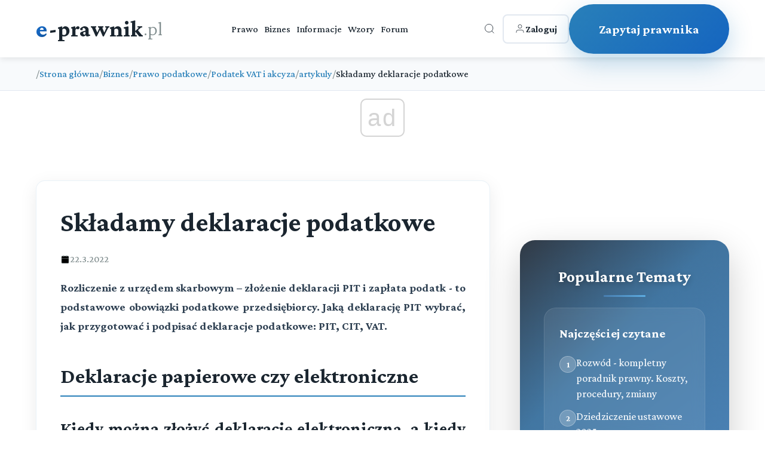

--- FILE ---
content_type: text/html; charset=utf-8
request_url: https://e-prawnik.pl/temat/deklaracje-podatkowe.html
body_size: 19542
content:
<!DOCTYPE html>
<html lang="pl">
<head>
    <meta charset="UTF-8">
    <meta name="viewport" content="width=device-width, initial-scale=1.0">
    <title>Składamy deklaracje podatkowe</title>
    <meta name="description" content="Rozliczenie z urzędem skarbowym &ndash; złożenie deklaracji PIT i zapłata podatk - to podstawowe obowiązki podatkowe przedsiębiorcy. Jaką deklarację PIT wybrać, jak przygotować i podpisać deklaracje podatkowe: PIT, CIT, VAT.">
    <meta name="keywords" content="deklaracja podatkowa, korekta deklaracji, składanie deklaracji, podatek, PCC, PIT, CIT, VAT">
    <meta name="author" content="e-prawnik">
  
    <link rel="icon" href="/favicon.ico">
    <!-- Preload critical resources -->
    <link rel="preload" href="https://fonts.googleapis.com/css2?family=Crimson+Pro:wght@300;500;700&display=swap" as="style" onload="this.onload=null;this.rel='stylesheet'">
    <noscript><link rel="stylesheet" href="https://fonts.googleapis.com/css2?family=Crimson+Pro:wght@300;500;700&display=swap"></noscript>
             <script async src="//get.optad360.io/sf/1eea64a8-966e-11e8-b956-06048607e8f8/plugin.min.js"></script>         
        
<script  src="https://cmp.optad360.io/items/6660a835-0eaa-45ff-a62c-063a91ef8a3a.min.js"></script>
             
    <!-- DNS prefetch for external resources -->
    <link rel="dns-prefetch" href="//fonts.googleapis.com">
    <link rel="dns-prefetch" href="//static.e-prawnik.pl">

    
      <link rel="canonical" href="https://e-prawnik.pl/artykuly/deklaracje-podatkowe.html" >
      <meta property="og:title" content="Składamy deklaracje podatkowe" />
                            <meta property="og:description" content="Rozliczenie z urzędem skarbowym &ndash; złożenie deklaracji PIT i zapłata podatk - to podstawowe obowiązki podatkowe przedsiębiorcy. Jaką deklarację PIT wybrać, jak przygotować i podpisać deklaracje podatkowe: PIT, CIT, VAT." />
                            <meta property="og:image" content="https://static.e-prawnik.pl/foto/o/20171013_074346.jpg" />
                            <meta property="og:url" content="https://e-prawnik.pl/artykuly/deklaracje-podatkowe.html" />
                            <meta property="og:type" content="article" />
                            <meta property="og:site_name" content="e-prawnik.pl - Porady prawne online" />
                           <meta name="twitter:card" content="summary" />
                           <meta name="twitter:site" content="@e_prawnik" />
                           <meta name="twitter:image" content="https://static.e-prawnik.pl/foto/o/20171013_074346.jpg" />
                               
                            <meta name="twitter:title" content="Składamy deklaracje podatkowe" />
                            <meta name="twitter:descripton" content="Rozliczenie z urzędem skarbowym &ndash; złożenie deklaracji PIT i zapłata podatk - to podstawowe obowiązki podatkowe przedsiębiorcy. Jaką deklarację PIT wybrać, jak przygotować i podpisać deklaracje podatkowe: PIT, CIT, VAT." />      
                                
                            <meta name="twitter:url" content="https://e-prawnik.pl/artykuly/deklaracje-podatkowe.html" />

                            <meta name="twitter:domain" content="e-prawnik.pl" />
                            <meta property="og:locale" content="pl_PL" />
                            <meta property="article:publisher" content="https://www.facebook.com/eprawnik/" />
                            <meta property="article:published_time" content="2022-03-22 00:00:00" />
                            <meta property="article:modified_time" content="2022-03-22 23:49:13" />
                            <meta property="article:tag" content="" />
                            <meta property="fb:pages" content="296639143810" />
                            <meta property="logo" content="https://static.e-prawnik.pl/public/img/Menu/Logo.jpg" /> 
    
         <script type="application/ld+json">
        {
          "@context": "https://schema.org",
          "@type": "Article",
          "headline": "Składamy deklaracje podatkowe",

          
          
          "image": {
            "@type": "ImageObject",
            "url": "https://static.e-prawnik.pl/foto/o/20171013_074346.jpg"

          },
          
          "datePublished": "2022-03-22 00:00:00",
          "dateModified": "2022-03-22 23:49:13",
          "description": "Rozliczenie z urzędem skarbowym &ndash; złożenie deklaracji PIT i zapłata podatk - to podstawowe obowiązki podatkowe przedsiębiorcy. Jaką deklarację PIT wybrać, jak przygotować i podpisać deklaracje podatkowe: PIT, CIT, VAT.",
          "mainEntityOfPage": "https://e-prawnik.pl/artykuly/deklaracje-podatkowe.html",
         
          "publisher" : {
              "@type": "Organization",
              "name": "e-prawnik.pl",
              "logo": {
				"url": "https://e-prawnik.pl/public/img/Menu/Logo.jpg",
				"width": "293px",
				"height": "60px",
				"@type": "ImageObject"
			  }
          }

        }
    </script>
  
    	   
    <!-- Critical CSS inlined -->
    <style>
  body { 
    font-family: 'Crimson Pro', serif; 
    opacity: 0; 
    transition: opacity 0.3s ease; 
}
body.loaded { opacity: 1; }


.breadcrumbs { min-height: 50px; }
.latest-content { min-height: 600px; }
.article-title { 
    font-size: 2rem; 
    line-height: 1.3; 
    margin-bottom: 1rem; 
}
    </style>
      <!-- Non-critical CSS - loaded asynchronously -->
      
      
   <link rel="stylesheet" href="/public/2025/main/style.css?v=99">
    <noscript><link rel="stylesheet" href="/public/2025/main/style.css?v=99"></noscript>
      <script>
          
 
document.addEventListener('DOMContentLoaded', function() {
    
      
        // Animacja dla kart przy scrollu
        const observer = new IntersectionObserver((entries) => {
            entries.forEach(entry => {
                if (entry.isIntersecting) {
                    entry.target.style.opacity = '1';
                    entry.target.style.transform = 'translateY(0)';
                }
            });
        }, { threshold: 0.1 });

        // Animacje dla kart
        document.querySelectorAll('.service-card').forEach((card, index) => {
            card.style.opacity = '0';
            card.style.transform = 'translateY(30px)';
            card.style.transition = `all 0.6s ease ${index * 0.1}s`;
            observer.observe(card);
        });

        // Animacja dla CTA
//        const ctaButton = document.querySelector('.cta-button');
//        ctaButton.style.opacity = '0';
//        ctaButton.style.transform = 'translateY(30px)';
//        ctaButton.style.transition = 'all 0.8s ease 0.5s';
//        observer.observe(ctaButton);

        // Hover effect dla "Inne sprawy" karty - usunięte kliknięcie bo teraz to link
        const otherServicesCard = document.querySelector('.service-card.other-services');
        
        // Dodaj dodatkowe efekty wizualne dla kart przy hover
        document.querySelectorAll('.service-card').forEach(card => {
            card.addEventListener('mouseenter', function() {
                // Dodaj lekkie podświetlenie bordera
                if (!this.classList.contains('other-services')) {
                    this.style.borderColor = 'rgba(41, 128, 185, 0.4)';
                }
            });
            
            card.addEventListener('mouseleave', function() {
                // Przywróć oryginalny border
                if (!this.classList.contains('other-services')) {
                    this.style.borderColor = 'rgba(41, 128, 185, 0.1)';
                }
            });
        });
});  

    </script>   
    <!-- style start -->

   <!-- Google tag (gtag.js) -->
<script async src="https://www.googletagmanager.com/gtag/js?id=UA-220004-1"></script>
<script>
  window.dataLayer = window.dataLayer || [];
  function gtag(){dataLayer.push(arguments);}
  gtag('js', new Date());

  gtag('config', 'UA-220004-1');
  gtag('config', 'G-G7EKCHDYPM');
</script>




  
</head>
<body>
    
         <!-- Header -->
    <header class="header">
        <div class="container">
            <div class="header-content">
                <a href="/" class="logo">
                    <span class="e-part">e</span><span class="main-part">-prawnik</span><span class="domain">.pl</span>
                </a>
                
                <nav class="nav">
                    <a href="https://e-prawnik.pl/domowy/">Prawo</a>
                    <a href="https://e-prawnik.pl/biznes/">Biznes</a>
                    <a href="https://e-prawnik.pl/informacje/">Informacje</a>
                    <a href="https://e-prawnik.pl/wzory/">Wzory</a>
                    <a href="https://e-prawnik.pl/forum/">Forum</a>
                    <!-- Mobile menu items -->
                    <div class="mobile-menu-items">
                                                
                        
                        <a href="https://e-prawnik.pl/logowanie/" class="mobile-login-btn">
<!--                            <svg viewBox="0 0 24 24" stroke="currentColor" fill="none">
                                <path d="M20 21v-2a4 4 0 0 0-4-4H8a4 4 0 0 0-4 4v2"/>
                                <circle cx="12" cy="7" r="4"/>
                            </svg>-->
                           Zaloguj                        </a>
                        <a href="https://e-prawnik.pl/porady-prawne-online/zadaj-pytanie.html" class="mobile-cta-btn">Zadaj Pytanie</a>
                    </div>
                </nav>
                
                <div class="header-right">
                    <div class="search-container">
                        <button class="icon-btn search-btn" id="searchToggle" aria-label="Otwórz wyszukiwarkę">
                            <svg viewBox="0 0 24 24" stroke="currentColor" fill="none">
                                <circle cx="11" cy="11" r="8"/>
                                <path d="m21 21-4.35-4.35"/>
                            </svg>
                        </button>
                        
                        <div class="search-overlay" id="searchOverlay">
                            <button class="search-close" id="searchClose" aria-label="Zamknij wyszukiwarkę">×</button>
                            <form class="search-form" action="https://e-prawnik.pl/szukaj/" method="post">
                                <input type="text" name="q" class="search-input" placeholder="Wpisz czego szukasz..." autocomplete="off">
                                <button type="submit" class="search-submit">Szukaj</button>
                            </form>
                                            </div>
                    </div>
            
                    <a href="https://e-prawnik.pl/logowanie/" class="login-btn">
                        <svg viewBox="0 0 24 24" stroke="currentColor" fill="none">
                            <path d="M20 21v-2a4 4 0 0 0-4-4H8a4 4 0 0 0-4 4v2"/>
                            <circle cx="12" cy="7" r="4"/>
                        </svg>
                        <span>Zaloguj</span>
                    </a>
                    
                    <a href="https://e-prawnik.pl/porady-prawne-online/zadaj-pytanie.html" class="cta-button cta2-button" title="Zapytaj prawnika">Zapytaj prawnika</a>
                </div>
                
                <button class="mobile-menu-btn" aria-label="Menu">☰</button>
            </div>
        </div>
    </header>    
        <nav class="breadcrumbs">
        <div class="article-container">
            <ol class="breadcrumb-list">

    <li class="breadcrumb-item">
                    <span class="breadcrumb-separator">/</span>
                    <a href="https://e-prawnik.pl"  title="Strona główna">Strona główna</a>
                </li><li class="breadcrumb-item">
                    <span class="breadcrumb-separator">/</span>
                    <a href="https://e-prawnik.pl/biznes/"  title="Biznes">Biznes</a>
                </li><li class="breadcrumb-item">
                    <span class="breadcrumb-separator">/</span>
                    <a href="https://e-prawnik.pl/biznes/prawo-podatkowe/"  title="Prawo podatkowe">Prawo podatkowe</a>
                </li><li class="breadcrumb-item">
                    <span class="breadcrumb-separator">/</span>
                    <a href="https://e-prawnik.pl/biznes/prawo-podatkowe/podatek-vat-i-akcyza/"  title="Podatek VAT i akcyza">Podatek VAT i akcyza</a>
                </li><li class="breadcrumb-item">
                    <span class="breadcrumb-separator">/</span>
                    <a href="https://e-prawnik.pl/biznes/prawo-podatkowe/podatek-vat-i-akcyza/artykuly/"  title="artykuly">artykuly</a>
                </li>                <li class="breadcrumb-item">
                    <span class="breadcrumb-separator">/</span>
                    <span class="breadcrumb-current">Składamy deklaracje podatkowe</span>
                </li>            
                

            </ol>
        </div>
    </nav>
<script type="application/ld+json">{
  "@context": "http://schema.org",
  "@type": "BreadcrumbList",
  "itemListElement": [    {
      "@type": "ListItem",
      "position": 1,
      "item": {
        "@id": "https://e-prawnik.pl",
        "name": "Strona główna"
      }
    },    {
      "@type": "ListItem",
      "position": 2,
      "item": {
        "@id": "https://e-prawnik.pl/biznes/",
        "name": "Biznes"
      }
    },    {
      "@type": "ListItem",
      "position": 3,
      "item": {
        "@id": "https://e-prawnik.pl/biznes/prawo-podatkowe/",
        "name": "Prawo podatkowe"
      }
    },    {
      "@type": "ListItem",
      "position": 4,
      "item": {
        "@id": "https://e-prawnik.pl/biznes/prawo-podatkowe/podatek-vat-i-akcyza/",
        "name": "Podatek VAT i akcyza"
      }
    },    {
      "@type": "ListItem",
      "position": 5,
      "item": {
        "@id": "https://e-prawnik.pl/biznes/prawo-podatkowe/podatek-vat-i-akcyza/artykuly/",
        "name": "artykuly"
      }
    },    {
      "@type": "ListItem",
      "position": 6,
      "item": {
        "@id": "https://e-prawnik.pl/artykuly/deklaracje-podatkowe.html",
        "name": "Składamy deklaracje podatkowe"
      }
    }]}</script>
  

   <section class="latest-content">
        <div class="container">

            
          
            <div class="content-with-sidebar">
                
                <div class="main-content">
		                
                <header class="article-header">
                    <h1 class="article-title">Składamy deklaracje podatkowe</h1>
                      <div class="article-meta">
                        <div class="meta-item">
                            <svg viewBox="0 0 24 24">
                                <rect x="3" y="4" width="18" height="18" rx="2" ry="2"/>
                                <line x1="16" y1="2" x2="16" y2="6"/>
                                <line x1="8" y1="2" x2="8" y2="6"/>
                                <line x1="3" y1="10" x2="21" y2="10"/>
                            </svg>
                            <span>22.3.2022</span>
                        </div>

                    </div>
                </header>
                <div class="article-content">
                       
                    
                    <p style="text-align: justify;"><strong>Rozliczenie z urzędem skarbowym &ndash; złożenie deklaracji PIT i zapłata podatk - to podstawowe obowiązki podatkowe przedsiębiorcy. Jaką deklarację PIT wybrać, jak przygotować i podpisać deklaracje podatkowe: PIT, CIT, VAT.</strong></p>
<div style="text-align: justify;">
<h2 id="1">Deklaracje papierowe czy elektroniczne</h2>
<h3>Kiedy można złożyć deklarację elektroniczną, a kiedy papierową?</h3>
<p>Deklaracja podatkowa to <strong>deklaracja składana na potrzeby rozliczeń podatkowych</strong>, ale r&oacute;wnież zeznania, wykazy, zestawienia, sprawozdania oraz informacje, kt&oacute;re na podstawie przepis&oacute;w prawa podatkowego muszą składać podatnicy, płatnicy i inkasenci. To między innymi deklaracje <strong>PIT, CIT czy JPK_VAT</strong>.</p>
<p>Elektroniczne wersje wszystkich formularzy podatkowych są dostępne na platformie <a href="https://www.podatki.gov.pl/e-deklaracje" target="_blank">e-deklaracje</a>.</p>
<p>Deklaracje można składać <strong>elektronicznie lub w formie papierowej</strong>, chyba że przepisy wprost wskazują określony spos&oacute;b jako właściwy do złożenia konkretnego typu deklaracji. To oznacza że:</p>
<ul>
<li>jeśli nie ma regulacji szczeg&oacute;lnej, deklaracja podatkowa może zostać złożona za pośrednictwem środk&oacute;w komunikacji elektronicznej lub w formie papierowej,</li>
<li>
<p>jeśli obowiązuje regulacja szczeg&oacute;lna, to może się okazać, że konkretną deklarację można złożyć wyłącznie w wersji papierowej albo wyłącznie w wersji elektronicznej. Na przykład wyłącznie elektronicznie złożysz:</p>
<ul>
<li><a href="https://www.podatki.gov.pl/pit/e-deklaracje-pit/dla-platnikow/#PIT-4R" target="_blank">PIT-4R</a> &ndash; deklarację roczną o pobranych zaliczkach na podatek dochodowy,</li>
<li><a href="https://www.podatki.gov.pl/pit/e-deklaracje-pit/dla-platnikow/#PIT-8AR" target="_blank">PIT-8AR</a> &ndash; deklarację roczną o zryczałtowanym podatku dochodowym,</li>
<li><a href="https://www.podatki.gov.pl/pit/e-deklaracje-pit/dla-platnikow/#PIT-8C" target="_blank">PIT-8C</a> &ndash; informację o wypłaconym stypendium, o przychodach z innych źr&oacute;deł oraz o niekt&oacute;rych dochodach z kapitał&oacute;w pieniężnych,</li>
<li><a href="https://www.podatki.gov.pl/pit/e-deklaracje-pit/dla-platnikow/#PIT-11" target="_blank">PIT-11</a> &ndash; informację o dochodach oraz o pobranych zaliczkach na podatek dochodowy.</li>
</ul>
</li>
</ul>
<span style="color: #2a2a2a;"><span style="font-size: 12px;"><br /></span></span>
<h3>Jak podpisać e-deklarację?</h3>
<p>Deklarację elektroniczną można podpisać:</p>
<ul>
<li>podpisem kwalifikowanym;</li>
<li>podpisem elektronicznym użytkownika na <a href="https://www.podatki.gov.pl/" target="_blank">Portalu Podatkowym</a>;</li>
<li>podpisem elektronicznym weryfikowanym przy pomocy certyfikatu celnego;</li>
<li>
<p>podpisem zaufanym albo podpisem osobistym, jeżeli deklaracje są przesyłane przez:</p>
<ul>
<li>Portal Podatkowy;</li>
<li>CEIDG;</li>
<li><a href="https://puesc.gov.pl/" target="_blank">Platformę Usług Elektronicznych Skarbowo-Celnych</a>';</li>
</ul>
</li>
<li>inny podpis elektroniczny zapewniający autentyczność deklaracji i podań.</li>
</ul>
<p>Każdy rodzaj deklaracji można podpisać wyłącznie wskazanymi dla tej deklaracji podpisami - potrzebny <strong>konkretny rodzaj podpisu</strong>.</p>
<p>Spośr&oacute;d wskazanych podpis&oacute;w elektronicznych podpisem, kt&oacute;ry zapewnia najdalej idące uprawnienia, jest <strong>podpis</strong> <strong>kwalifikowany</strong>. Tym podpisem możesz podpisać każdą deklarację podatkową.</p>
<p>Rodzaj podpisu, kt&oacute;rym można podpisać konkretną deklarację, wskazuje <a href="https://isap.sejm.gov.pl/isap.nsf/DocDetails.xsp?id=WDU20170001802" target="_blank">rozporządzenie Ministra Rozwoju i Finans&oacute;w z dnia 19 września 2017 r. w sprawie sposobu przesyłania deklaracji i podań oraz rodzaj&oacute;w podpisu elektronicznego, kt&oacute;rymi powinny być opatrzone</a>.</p>
<p>Sprawdź, jaki rodzaj podpisu jest właściwy dla wybranych deklaracji:</p>
<table>
<thead> 
<tr>
<th>
<p>Rodzaj podpisu</p>
</th> <th>
<p>Jakie deklaracje można podpisać?</p>
</th>
</tr>
</thead> 
<tbody>
<tr>
<td>
<p><strong>Kwalifikowany podpis elektroniczny</strong></p>
</td>
<td>
<p>Wszystkie deklaracje podatkowe</p>
</td>
</tr>
<tr>
<td>
<p><strong>Podpis elektroniczny użytkownika na Portalu Podatkowym</strong></p>
</td>
<td>
<ul>
<li>wniosek o zastosowanie opodatkowania w formie karty podatkowej (PIT-16/PIT16S)</li>
<li>deklaracja o wysokości składki na ubezpieczenie zdrowotne, zapłaconej i odliczonej od karty podatkowej w poszczeg&oacute;lnych miesiącach roku podatkowego (PIT-16A)</li>
<li>informacja o zmianach we wniosku o zastosowanie karty podatkowej lub likwidacji prowadzonej działalności (PIT-16Z/PIT-16ZS)</li>
<li>deklaracja o wysokości pobranego i wpłaconego podatku przez płatnika (PCC-2)</li>
<li>deklaracja w sprawie podatku od czynności cywilnoprawnych (PCC-3; PCC-3/A)</li>
<li>deklaracja o wysokości pobranego i wpłaconego przez płatnika podatku (SD-2)</li>
<li>zgłoszenie o nabyciu własności rzeczy lub praw majątkowych (SD-Z2)</li>
<li>zeznanie podatkowe o nabyciu rzeczy lub praw majątkowych (SD-3; SD-3/A)</li>
</ul>
</td>
</tr>
<tr>
<td>
<p><strong>Podpis elektroniczny weryfikowany przy pomocy certyfikatu celnego</strong></p>
</td>
<td>
<ul>
<li>deklaracja dla podatku akcyzowego (AKC-4/AKC-4zo) wraz z załącznikami</li>
<li>deklaracja dla podatku akcyzowego od nabycia wewnątrzwsp&oacute;lnotowego energii elektrycznej (AKC-EN)</li>
<li>deklaracja dla podatku akcyzowego od wyrob&oacute;w węglowych (AKC-WW)</li>
<li>deklaracja w sprawie przedpłaty akcyzy (AKC-PA) - deklaracja dla podatku akcyzowego od suszu tytoniowego (AKC-ST/AKC-STn)</li>
<li>deklaracja w sprawie podatku akcyzowego od nabycia wewnątrzwsp&oacute;lnotowego wyrob&oacute;w gazowych (z wyłączeniem gazu do napędu silnik&oacute;w spalinowych) (AKC-WG)</li>
<li>deklaracja uproszczona w sprawie podatku akcyzowego od nabycia wewnątrzwsp&oacute;lnotowego wyrob&oacute;w akcyzowych objętych stawką podatku akcyzowego inną niż stawka zerowa (AKC-UA)</li>
<li>deklaracja uproszczona w sprawie podatku akcyzowego od samochod&oacute;w osobowych (AKC-US)</li>
<li>deklaracja o wysokości podatku akcyzowego pobranego i wpłaconego przez płatnika (AKC-P)</li>
<li>deklaracja kwartalna w sprawie podatku akcyzowego od wyrob&oacute;w akcyzowych objętych zwolnieniem od podatku akcyzowego i zerową stawką podatku akcyzowego (AKC-KZ) &ndash;</li>
<li>kwartalna deklaracja uproszczona w sprawie podatku akcyzowego od nabycia wewnątrzwsp&oacute;lnotowego wyrob&oacute;w akcyzowych objętych zerową stawką podatku akcyzowego (AKC-UAKZ)</li>
<li>zgłoszenie o planowanym nabyciu wewnątrzwsp&oacute;lnotowym wyrob&oacute;w akcyzowych znajdujących się poza procedurą zawieszenia poboru akcyzy na potrzeby wykonywanej na terytorium kraju działalności gospodarczej</li>
<li>zgłoszenie o planowanym nabyciu wewnątrzwsp&oacute;lnotowym wyrob&oacute;w akcyzowych innych niż określone w załączniku nr 2 do ustawy z dnia 6 grudnia 2008 r. o podatku akcyzowym, objętych stawką akcyzy inną niż stawka zerowa, przemieszczanych na terytorium kraju w ramach nabycia wewnątrzwsp&oacute;lnotowego w celu wprowadzenia ich do składu podatkowego</li>
<li>zgłoszenie rejestracyjne uproszczone w zakresie podatku akcyzowego/zgłoszenie o zaprzestaniu wykonywania czynności, o kt&oacute;rych mowa w art.16b ust.1 ustawy z dnia 6 grudnia 2008 r. o podatku akcyzowym (AKC-RU/AKC-ZU)</li>
<li>deklaracja o należnych kwotach podatku od towar&oacute;w i usług w przypadku wewnątrzwsp&oacute;lnotowego nabycia towar&oacute;w (VAT-14)</li>
<li>informacja w sprawie opłaty paliwowej (OPAL)</li>
<li>informacja w sprawie opłaty emisyjnej (OEMIS)</li>
</ul>
</td>
</tr>
<tr>
<td>
<p><strong>Podpis zaufany albo podpis osobisty</strong></p>
</td>
<td>
<ul>
<li>zeznanie o wysokości osiągniętego dochodu (poniesionej straty) w roku podatkowym (PIT-37)</li>
<li>składane przez portal podatkowy przez podatnika</li>
<li>zeznanie o wysokości osiągniętego dochodu (poniesionej straty) w roku podatkowym (PIT-38)</li>
<li>składane przez portal podatkowy przez podatnika - oświadczenie o przekazaniu 1% podatku organizacji pożytku publicznego (PIT-OP)</li>
<li>składane przez portal podatkowy przez podatnika</li>
<li>zeznanie o wysokości uzyskanego przychodu, wysokości dokonanych odliczeń i należnego ryczałtu od przychod&oacute;w ewidencjonowanych za rok (PIT-28)</li>
<li>składane przez portal podatkowy przez podatnika</li>
<li>zeznanie o wysokości osiągniętego dochodu (poniesionej straty) w roku podatkowym (PIT-36)</li>
<li>składane przez portal podatkowy przez podatnika</li>
<li>wniosek o zastosowanie opodatkowania w formie karty podatkowej (PIT-16) (PIT-16/PIT-16S) składany w CEIDG</li>
<li>zgłoszenie rejestracyjne w zakresie podatku od towar&oacute;w i usług (VAT-R) składany w CEIDG</li>
<li>informacja o zmianach we wniosku o zastosowanie karty podatkowej lub likwidacji prowadzonej działalności (PIT-16Z/PIT-16ZS)</li>
</ul>
</td>
</tr>
<tr>
<td>
<p><strong>Podpis elektroniczny oparty na danych autoryzacyjnych</strong></p>
</td>
<td>
<ul>
<li>zeznania o wysokości osiągniętego dochodu (poniesionej straty) w roku podatkowym (PIT-36, PIT-36S, PIT-36L, PIT-36LS, PIT-37, PIT-38, PIT-39)</li>
<li>deklaracje dla podatku od towar&oacute;w i usług (VAT 7, VAT-7K, VAT-8, VAT-9M, VAT-10, VAT-11) - deklaracja w sprawie podatku od czynności cywilnoprawnych (PCC-3)</li>
</ul>
</td>
</tr>
</tbody>
</table>
<p>&nbsp;</p>
<h2 id="2">Jak składać deklaracje elektroniczne</h2>
<p>Deklaracje w formie elektronicznej możesz składać za pośrednictwem:</p>
<ul>
<li>systemu <a href="https://www.podatki.gov.pl/e-deklaracje" target="_blank">e-deklaracje</a>, przy użyciu interaktywnego formularza;</li>
<li><a href="https://www.podatki.gov.pl/" target="_blank">Portalu Podatkowego</a>, przy użyciu dostępnych formularzy online, jeżeli masz konto na tym portalu;</li>
<li>PUESC &ndash; <a href="http://www.puesc.gov.pl/" target="_blank">Platformy Usług Elektronicznych Skarbowo-Celnych</a>.</li>
</ul>
<p>Kiedy rejestrujesz działalność w CEIDG - Centralnej Ewidencji i Informacji o Działalności Gospodarczej, możesz też złożyć zgłoszenie rejestracyjne w zakresie podatku od towar&oacute;w i usług (VAT-R).</p>
<p>Podatnik, kt&oacute;ry składa deklarację elektronicznie, otrzymuje <strong>potwierdzenie wygenerowane automatycznie</strong> przez:</p>
<ul>
<li>organ podatkowy, do kt&oacute;rego złożono deklarację;</li>
<li>Portal Podatkowy, za pośrednictwem kt&oacute;rego złożono deklarację;</li>
<li>elektroniczną skrzynkę podawczą, za kt&oacute;rej pośrednictwem złożono deklarację.</li>
</ul>
<h2 id="3">Gdzie składać deklaracje</h2>
<h3>Podatek dochodowy od os&oacute;b fizycznych - PIT</h3>
<p>Podatek dochodowy od os&oacute;b fizycznych &ndash; <strong>PIT</strong> płacony według skali podatkowej, liniowo lub ryczałtem od przychod&oacute;w ewidencjonowanych rozliczasz w urzędzie skarbowym właściwym <strong>według twojego (podatnika) miejsca zamieszkania.</strong></p>
<p>Przy karcie podatkowej organ podatkowy właściwy do rozliczeń określisz <strong>według położenia zorganizowanego zakładu</strong> wskazanego we wniosku PIT-16 lub w CEIDG.</p>
<ul>
<li>Jeżeli, pomimo obowiązku, nie wskażesz położenia zakładu, lub gdy wykonujesz działalność bez takiego zakładu, kartę podatkową powinieneś rozliczyć w urzędzie skarbowym właściwym dla twojego <strong>miejsca zamieszkania</strong> lub <strong>siedziby twojej sp&oacute;łki</strong>.</li>
<li>Jeżeli nie można ustalić siedziby sp&oacute;łki, rozliczasz się urzędzie skarbowym właściwym dla twojego miejsca zamieszkania jako wsp&oacute;lnika.</li>
</ul>
<p><strong>Ważne!</strong> Od 2022 roku z karty podatkowej mogą korzystać tylko ci podatnicy, kt&oacute;rzy kontynuują opodatkowanie w tej formie &ndash; byli już opodatkowani w ten spos&oacute;b w 2021 roku. Przedsiębiorcy rozpoczynający działalność gospodarczą lub planujący zmienić formę opodatkowania <strong>nie mogą skorzystać z karty podatkowej</strong>.</p>
<h3>Podatek dochodowy od os&oacute;b prawnych - CIT</h3>
<p>Dla rozliczania podatku dochodowego od os&oacute;b prawnych (CIT) właściwy miejscowo jest organ podatkowy <strong>według adresu siedziby wynikającej z odpowiedniego rejestru lub ze statutu lub umowy</strong> (jeżeli adres siedziby nie został ujawniony w odpowiednim rejestrze).</p>
<h3>Podatek od towar&oacute;w i usług - VAT</h3>
<p>Podatek od towar&oacute;w i usług (VAT) rozliczasz w urzędzie skarbowym właściwym dla<strong>:</strong></p>
<ul>
<li>adresu miejsca zamieszkania (podatnicy &ndash; osoby fizyczne) albo</li>
<li>adresu siedziby firmy (podatnicy &ndash; osoby prawne i jednostki organizacyjne niemające osobowości prawnej).</li>
</ul>
<h3>Podatek od czynności cywilnoprawnych - PCC</h3>
<table>
<thead> 
<tr>
<th>
<p>Czynność cywilnoprawna</p>
</th> <th>
<p>Jaki organ podatkowy jest właściwy</p>
</th>
</tr>
</thead> 
<tbody>
<tr>
<td>
<p>Przeniesienie: &bull; własności nieruchomości &bull; własnościowego sp&oacute;łdzielczego prawa do lokalu mieszkalnego &bull; sp&oacute;łdzielczego prawa do lokalu użytkowego &bull; wynikających z przepis&oacute;w prawa sp&oacute;łdzielczego: &bull; prawa do domu jednorodzinnego i prawa do lokalu w małym domu mieszkalnym lub &bull; prawa użytkowania wieczystego</p>
</td>
<td>
<p>naczelnik urzędu skarbowego ze względu na miejsce położenia nieruchomości.</p>
</td>
</tr>
<tr>
<td>
<p>Gdy obowiązek zapłaty PCC ciąży solidarnie, czyli każdy z podatnik&oacute;w odpowiada za zapłatę całej kwoty podatku</p>
</td>
<td>
<p>naczelnik urzędu skarbowego ze względu na miejsce zamieszkania lub adres siedziby jednego z tych podmiot&oacute;w.</p>
</td>
</tr>
<tr>
<td>
<p>Zawarcie lub zmiana umowy sp&oacute;łki</p>
</td>
<td>
<p>naczelnik urzędu skarbowego ze względu na siedzibę sp&oacute;łki.</p>
</td>
</tr>
<tr>
<td>
<p>Umowy, kt&oacute;rych przedmiotem są rzeczy znajdujące się za granicą lub prawa majątkowe wykonywane za granicą</p>
</td>
<td>
<p>naczelnik urzędu skarbowego ze względu na miejsce zamieszkania (siedziby) nabywcy.</p>
</td>
</tr>
<tr>
<td>
<p>Jeżeli nie można ustalić właściwości miejscowej organu podatkowego w żaden powyższy spos&oacute;b</p>
</td>
<td>
<p>Naczelnik Trzeciego Urzędu Skarbowego Warszawa-Śr&oacute;dmieście.</p>
</td>
</tr>
<tr>
<td>
<p>W pozostałych przypadkach</p>
</td>
<td>
<p>naczelnik urzędu skarbowego ze względu na miejsce zamieszkania lub adres siedziby podatnika</p>
</td>
</tr>
</tbody>
</table>
<p>Jeśli podpisujesz umowę dotyczącą przeniesienia nieruchomości w formie aktu notarialnego, to notariusz jako płatnik podatku pobiera PCC i sam przekazuje go do urzędu skarbowego. Nie musisz już składać deklaracji PCC-3 i wpłacać podatku.</p>
<h3>Akcyza</h3>
<p>Organami podatkowymi właściwymi w zakresie akcyzy są:</p>
<ul>
<li>naczelnik urzędu skarbowego;</li>
<li>naczelnik urzędu celno-skarbowego w zakresie akcyzy z tytułu importu i eksportu (z wyłączeniem poboru) oraz w zakresie wydania decyzji w przypadku stwierdzenia nieprawidłowości w wyniku kontroli celno-skarbowej;</li>
<li>dyrektor izby administracji skarbowej.</li>
</ul>
<p>Og&oacute;lna zasada stanowi, że właściwość miejscową organ&oacute;w ustala się <strong>ze względu na miejsce wykonania czynności lub wystąpienia stanu faktycznego</strong>, podlegających opodatkowaniu akcyzą.</p>
<p>Od tej zasady ustawa przewiduje jednak wyjątki:</p>
<ul>
<li>jeżeli czynności podlegające opodatkowaniu są wykonywane na terenie właściwości miejscowej dw&oacute;ch lub więcej organ&oacute;w podatkowych, właściwość miejscową określa się dla:
<ul>
<li>os&oacute;b prawnych i jednostek organizacyjnych niemających osobowości prawnej &ndash; ze względu na adres ich siedziby;</li>
<li>os&oacute;b fizycznych &ndash; ze względu na adres ich zamieszkania;</li>
</ul>
</li>
<li>jeżeli czynności podlegające opodatkowaniu są wykonywane na terenie właściwości miejscowej dw&oacute;ch lub więcej organ&oacute;w podatkowych, podatnik &ndash; co do zasady &ndash; może wybrać jeden z tych organ&oacute;w i wskazać go w oświadczeniu. Jednak jeśli podatnik nie wykonuje czynności w obszarze właściwości wskazanego organu podatkowego przez 12 miesięcy, właściwość urzędu ustala się ponownie.</li>
</ul>
<p>W sytuacjach:</p>
<ul>
<li>ustalania norm dopuszczalnych ubytk&oacute;w wyrob&oacute;w akcyzowych lub dopuszczalnych norm zużycia wyrob&oacute;w akcyzowych;</li>
<li>przemieszczania wyrob&oacute;w akcyzowych z zastosowaniem procedury zawieszenia poboru akcyzy;</li>
<li>powiadamiania naczelnika urzędu skarbowego przez podmiot prowadzący skład podatkowy o zamiarze wyprowadzenia wyrob&oacute;w akcyzowych ze składu podatkowego;</li>
<li>właściwość miejscową ustala się ze względu na miejsce wykonywania czynności podlegających opodatkowaniu akcyzą lub występowania stan&oacute;w faktycznych podlegających opodatkowaniu akcyzą, z kt&oacute;rymi są związane te czynności.</li>
</ul>
<p>Jeżeli nie można ustalić właściwości w taki spos&oacute;b, to właściwym organem podatkowym jest Naczelnik Trzeciego Urzędu Skarbowego Warszawa-Śr&oacute;dmieście w Warszawie i Dyrektor Izby Administracji Skarbowej w Warszawie.</p>
<p>Organem właściwym na całym terytorium Polski do dokonywania czynności związanych z poborem, dokonywaniem rozliczeń z tytułu wpłat, nadpłat, zaległości oraz zwrot&oacute;w podatku akcyzowego, opłaty paliwowej oraz opłaty emisyjnej jest Naczelnik Urzędu Skarbowego w Nowym Targu.</p>
<p>Podatki i opłaty lokalne &ndash; podatek od nieruchomości, podatek od środk&oacute;w transportu, opłata targowa</p>
<h3>Podatek od nieruchomości</h3>
<p>Organem podatkowym w sprawach podatku od nieruchomości jest w&oacute;jt (burmistrz, prezydent miasta) właściwy ze względu na miejsce położenia przedmiotu opodatkowania (nieruchomości).</p>
<h3>Podatek od środk&oacute;w transportu</h3>
<p>Organem właściwym w sprawach podatku od środk&oacute;w transportowych jest organ podatkowy (w&oacute;jt, burmistrz, prezydenta miasta), na kt&oacute;rego terenie znajduje się miejsce zamieszkania lub siedziba podatnika.</p>
<p>Natomiast w przypadku przedsiębiorstwa wielozakładowego lub podmiotu, w kt&oacute;rego skład wchodzą wydzielone jednostki organizacyjne &ndash; organ podatkowy, na kt&oacute;rego terenie znajduje się zakład lub jednostka posiadająca środki transportowe podlegające opodatkowaniu.</p>
<p>W przypadku wsp&oacute;łwłasności środka transportowego organem właściwym jest organ podatkowy odpowiedni dla osoby lub jednostki organizacyjnej, kt&oacute;ra została wpisana jako pierwsza w dowodzie rejestracyjnym pojazdu.</p>
<h3>Opłata targowa</h3>
<p>Organem właściwym w sprawach opłaty targowej jest organ podatkowy (w&oacute;jt, burmistrz, prezydenta miasta), na kt&oacute;rego terenie znajduje się targowisko.</p>
<h2 id="4">Tw&oacute;j e-PIT</h2>
<p><a href="https://www.podatki.gov.pl/pit/twoj-e-pit/" target="_blank">Tw&oacute;j e-PIT</a> to roczne zeznanie podatkowe os&oacute;b fizycznych przygotowane automatycznie na podstawie danych zgromadzonych i udostępnionych przez<a href="https://www.gov.pl/web/kas" target="_blank"> Krajową Administrację Skarbową</a>.</p>
<p>Z usługi <strong>Tw&oacute;j e-PIT</strong> mogą korzystać:</p>
<ul>
<li>podatnicy, kt&oacute;rzy rozliczają się na formularzu <strong>PIT-37 lub PIT-38</strong> (z um&oacute;w o pracę, um&oacute;w-zleceń, um&oacute;w o dzieło lub z przychod&oacute;w kapitałowych),</li>
<li>osoby fizyczne rozliczające się na formularzach <strong>PIT-28</strong> lub <strong>PIT-36.</strong></li>
</ul>
<p>Podatnik, kt&oacute;ry skorzysta z tej usługi, nie musi wypełniać wniosk&oacute;w ani składać deklaracji, aby rozliczyć sw&oacute;j podatek.</p>
<p>W ramach usługi <strong>Tw&oacute;j e-PIT</strong> zeznania za poprzedni rok podatkowy są <a href="https://epit1.podatki.gov.pl/FPSTS/selectRealm.aspx?wa=wsignin1.0&amp;wtrealm=urn:microsoft:cgg2010:fpsts&amp;wctx=wtrealm=urn:etaxportal:gov:pl&amp;wa=wsignin1.0&amp;wreply=https://epit.podatki.gov.pl/account/wsfed-signin&amp;wctx=[base64]" target="_blank">udostępniane podatnikom po zalogowaniu</a>, <strong>od 15 lutego</strong> kolejnego roku.</p>
<p>Jeżeli korzystasz z Tw&oacute;j e-PIT, możesz:</p>
<ul>
<li><strong>nie zrobić nic</strong> &ndash; w&oacute;wczas 30 kwietnia twoje zeznanie PIT-37 lub PIT&#8209;38 zostanie uznane za złożone,</li>
<li>zaakceptować zeznanie <strong>bez zmian</strong> i pobrać Urzędowe Poświadczenie Odbioru (UPO),</li>
<li><strong>zmienić zeznanie,</strong></li>
<li>w przypadku PIT-37, jeśli nie rozliczasz się indywidualnie, zmienić spos&oacute;b rozliczenia na: wsp&oacute;lnie z małżonkiem lub jako osoba samotnie wychowująca dzieci,</li>
<li>w PIT-37 możesz dodać inne dane, na przykład odliczenia darowizny, wydatki na cele rehabilitacyjne, wpłaty na indywidualne konto zabezpieczenia emerytalnego (IKZE),</li>
<li>zmienić lub wskazać organizację pożytku publicznego (OPP), kt&oacute;rej chcesz przekazać 1% podatku,</li>
<li><strong>odrzucić zeznanie</strong> i rozliczyć się samodzielnie w formie innej niż usługa Tw&oacute;j e-PIT (w takim przypadku zeznanie proponowane przez urząd nie będzie brane pod uwagę).</li>
</ul>
<p><strong>Pamiętaj!</strong> Jeśli zdecydujesz się na złożenie deklaracji w innej formie niż Tw&oacute;j e-PIT, nie musisz odrzucać zeznania udostępnionego w ramach usługi Tw&oacute;j e-PIT. Dla urzędu skarbowego obowiązujące jest to zeznanie, kt&oacute;re podatnik złoży samodzielnie.</p>
<h2 id="5">Kiedy deklarację podatkową może złożyć pełnomocnik</h2>
<p>Możesz udzielić pełnomocnictwa osobie posiadającej <strong>pełną zdolność do czynności prawnych</strong> (osoba pełnoletnia i nieubezwłasnowolniona), kt&oacute;ra w twoim imieniu będzie mogła podpisywać i składać deklaracje podatkowe.</p>
<p>Żeby ustanowić pełnomocnika do składania deklaracji:</p>
<ul>
<li>w formie papierowej &ndash; zł&oacute;ż <a href="https://pliki.biznes.gov.pl/20210810/pliki/Jak_skladac_deklaracje_podatkowe_i_placic_podatki/zalacznik_1_pelnomocncitwo_do_skladania_deklaracji_w_wersji_papierowej.pdf" target="_blank">formularz UPL-1P</a>;</li>
<li>za pośrednictwem środk&oacute;w komunikacji elektronicznej &ndash; <a href="https://www.biznes.gov.pl/pl/firma/podatki-i-ksiegowosc/chce-rozliczac-pit/proc_1425-upl-1" target="_blank">zł&oacute;ż formularz UPL-1</a>.</li>
</ul>
<p>W przypadku gdy deklarację ma podpisać więcej niż jedna osoba, pełnomocnictwo do jej podpisania jest skuteczne pod warunkiem, że udzieliły go wszystkie właściwe osoby.</p>
<p>W dowolnym momencie po ustanowieniu pełnomocnika możesz zmienić zakres pełnomocnictwa bądź go odwołać. Żeby zmienić zakres pełnomocnictwa lub odwołać pełnomocnika:</p>
<ul>
<li>powołanego do składania deklaracji w formie papierowej &ndash; zł&oacute;ż formularz OPL-1P;</li>
<li>powołanego do składania deklaracji składanych za pośrednictwem środk&oacute;w komunikacji elektronicznej &ndash; zł&oacute;ż formularz OPL-1.</li>
</ul>
<h2 id="6">Kiedy składać deklaracje podatkowe</h2>
<p>Termin składania deklaracji podatkowych jest uregulowany <strong>odrębnie dla każdego rodzaju deklaracji.</strong></p>
<p>Najważniejsze terminy składania deklaracji dotyczących <strong>podatku od os&oacute;b fizycznych PIT</strong></p>
<table>
<thead> 
<tr>
<th>
<p>Rodzaj deklaracji</p>
</th> <th>
<p>Termin złożenia deklaracji</p>
</th>
</tr>
</thead> 
<tbody>
<tr>
<td>
<p><a href="https://www.podatki.gov.pl/pit/formularze-do-druku-pit/#PIT-16A" target="_blank">PIT-16A</a> &ndash; deklaracja o wysokości składki na ubezpieczenie zdrowotne, zapłaconej i odliczonej od karty podatkowej w poszczeg&oacute;lnych miesiącach roku podatkowego</p>
</td>
<td>
<p>do 31 stycznia roku następnego</p>
</td>
</tr>
<tr>
<td>
<p><a href="https://www.podatki.gov.pl/pit/formularze-do-druku-pit/#PIT-28" target="_blank">PIT-28 </a>&ndash; zeznanie o wysokości uzyskanego przychodu, wysokości dokonanych odliczeń i należnego ryczałtu od przychod&oacute;w ewidencjonowanych</p>
</td>
<td>
<p>od 15 lutego do końca lutego roku następującego po roku podatkowym</p>
</td>
</tr>
<tr>
<td>
<p><a href="https://www.podatki.gov.pl/pit/formularze-do-druku-pit/#PIT-36" target="_blank">PIT-36</a> &ndash; zeznanie o wysokości osiągniętego dochodu (poniesionej straty)</p>
</td>
<td>
<p>od 15 lutego do 30 kwietnia roku następującego po roku podatkowym</p>
</td>
</tr>
<tr>
<td>
<p><a href="https://www.podatki.gov.pl/pit/formularze-do-druku-pit/#PIT-36L" target="_blank">PIT-36L</a> &ndash; zeznanie o wysokości osiągniętego dochodu (poniesionej straty) w roku podatkowym</p>
</td>
<td>
<p>od 15 lutego do 30 kwietnia roku następującego po roku podatkowym</p>
</td>
</tr>
</tbody>
</table>
<p>Najważniejsze terminy składania deklaracji dotyczących <strong>podatku od os&oacute;b prawnych CIT</strong></p>
<table>
<thead> 
<tr>
<th>
<p>Rodzaj deklaracji</p>
</th> <th>
<p>Termin złożenia deklaracji</p>
</th>
</tr>
</thead> 
<tbody>
<tr>
<td>
<p>PIT-CFC &ndash; zeznanie o wysokości osiągniętego dochodu z zagranicznej sp&oacute;łki kontrolowanej przez podatnika podatku dochodowego od os&oacute;b fizycznych</p>
</td>
<td>
<p>do końca dziewiątego miesiąca następującego po roku podatkowym (do końca września roku następnego)</p>
</td>
</tr>
<tr>
<td>
<p><a href="https://www.podatki.gov.pl/cit/e-deklaracje-cit/formularze-cit/#CIT-8" target="_blank">CIT-8</a> &ndash; zeznanie o wysokości osiągniętego dochodu (poniesionej straty) przez podatnika podatku dochodowego od os&oacute;b prawnych</p>
</td>
<td>
<p>do końca trzeciego miesiąca następnego roku podatkowym</p>
</td>
</tr>
<tr>
<td>
<p><a href="https://www.podatki.gov.pl/cit/e-deklaracje-cit/formularze-cit/#CIT-10Z" target="_blank">CIT-10Z</a> &ndash; deklaracja o wysokości pobranego przez płatnika zryczałtowanego podatku dochodowego od os&oacute;b prawnych od dochod&oacute;w (przychod&oacute;w) osiągniętych przez podatnik&oacute;w niemających siedziby lub zarządu na terytorium Rzeczypospolitej Polskiej</p>
</td>
<td>
<p>do końca pierwszego miesiąca roku następującego po roku podatkowym, w kt&oacute;rym powstał obowiązek zapłaty podatku</p>
</td>
</tr>
</tbody>
</table>
<p>Najważniejsze terminy składania deklaracji dotyczących <strong>podatku od towaru i usług VAT</strong></p>
<table>
<thead> 
<tr>
<th>
<p>Rodzaj deklaracji</p>
</th> <th>
<p>Termin złożenia deklaracji</p>
</th>
</tr>
</thead> 
<tbody>
<tr>
<td>
<p><a href="https://www.podatki.gov.pl/vat/e-deklaracje-vat/formularze-vat/#VAT-7" target="_blank">JPK_V7</a> &ndash; deklaracja i ewidencja dla podatku od towar&oacute;w i usług (deklaracja i ewidencja dla podmiot&oacute;w rozliczających się miesięcznie)</p>
</td>
<td>
<p>do 25 dnia miesiąca następnego za miesiąc poprzedni</p>
</td>
</tr>
<tr>
<td>
<p><a href="https://www.podatki.gov.pl/vat/e-deklaracje-vat/formularze-vat/#VAT-7K" target="_blank">JPK_V7K </a>&ndash; deklaracja i ewidencja dla podatku od towar&oacute;w i usług (deklaracja i ewidencja dla podmiot&oacute;w rozliczających się kwartalnie)</p>
</td>
<td>
<p>do 25 dnia miesiąca po każdym kolejnym kwartale</p>
</td>
</tr>
<tr>
<td>
<p><a href="https://www.podatki.gov.pl/vat/e-deklaracje-vat/formularze-vat/#VAT-R" target="_blank">VAT-R </a> &ndash; zgłoszenie rejestracyjne w zakresie podatku od towar&oacute;w</p>
</td>
<td>
<p>przed dokonaniem pierwszej czynności podlegającej opodatkowaniu podatkiem od towar&oacute;w i usług</p>
</td>
</tr>
<tr>
<td>
<p><a href="https://www.podatki.gov.pl/vat/e-deklaracje-vat/formularze-vat/#VAT-Z" target="_blank">VAT-Z </a> &ndash; zgłoszenie o zaprzestaniu wykonywania czynności podlegających opodatkowaniu podatkiem od towar&oacute;w i usług</p>
</td>
<td>
<p>w ostatnim dniu wykonywania czynności podlegających opodatkowaniu podatkiem od towar&oacute;w i usług.</p>
</td>
</tr>
</tbody>
</table>
<p>Jeżeli ostatni dzień na złożenie deklaracji przypada w <strong>sobotę, niedzielę lub święto</strong> to termin na złożenie deklaracji upływa w następnym dniu roboczym. Na przykład, jeżeli 30 kwietnia wypada w niedzielę, to deklarację PIT 36 możesz złożyć do 2 maja.</p>
<p>W tym samym czasie musisz zapłacić podatek.</p>
<h2 id="7">Korekta deklaracji</h2>
<p>Jeżeli w złożonych przez ciebie deklaracjach są błędy, <strong>masz prawo je poprawić</strong>, czyli złożyć korektę deklaracji.</p>
<p>To ważne, bo jeżeli tw&oacute;j podatek do zapłaty został zaniżony w deklaracji, po twojej stronie powstaje <strong>zaległość podatkowa</strong>. W takiej sytuacji korekta deklaracji chroni cię przed negatywnymi następstwami związanymi z uszczupleniem dochod&oacute;w, w szczeg&oacute;lności przed poniesieniem odpowiedzialności za przestępstwo skarbowe lub wykroczenie skarbowe.</p>
<p>Nie podlega karze za przestępstwo skarbowe lub wykroczenie skarbowe ten, kto złożył prawnie skuteczną korektę deklaracji podatkowej i w całości zapłacił, niezwłocznie lub w terminie wyznaczonym przez uprawniony organ, należność publicznoprawną uszczuploną lub narażoną na uszczuplenie.</p>
<p>Uprawnienie do dokonania korekty przysługuje ci po zakończeniu:</p>
<ul>
<li>kontroli podatkowej,</li>
<li>postępowania podatkowego w zakresie nieobjętym decyzją określającą wysokość zobowiązania podatkowego.</li>
</ul>
<p>To uprawnienie ulega zawieszeniu na czas trwania postępowania podatkowego lub kontroli podatkowej &ndash; w zakresie objętym postępowaniem podatkowym lub kontrolą podatkową nie możesz dokonać korekty deklaracji do momentu ich zakończenia. Korekta złożona w trakcie trwania kontroli podatkowej lub postępowania podatkowego nie wywołuje skutk&oacute;w prawnych.</p>
<p>Korekta, kt&oacute;rą złożysz wraz z wnioskiem o stwierdzenie nadpłaty, nie wywoła skutku prawnego w razie odmowy stwierdzenia nadpłaty w całości lub w części oraz w razie umorzenia postępowania w związku z wycofaniem wniosku. W uzasadnieniu wydanej decyzji organ podatkowy wskaże bezskuteczność dokonanej przez ciebie korekty.</p>
<h2 id="8">Przechowywanie deklaracji</h2>
<p>Dokumenty, kt&oacute;re stanowią podstawę twoich rozliczeń podatkowych trzeba przechowywać do czasu przedawnienia zobowiązania podatkowego, kt&oacute;rego one dotyczą.</p>
<p>Co do zasady, jest to <strong>5 lat</strong>, licząc od końca roku kalendarzowego, w kt&oacute;rym płatność podatku była wymagalna. Okres ten może być dłuższy w przypadku zawieszenia lub przerwania biegu przedawnienia.</p>
<p>Podatnicy, kt&oacute;rzy są zobowiązani do prowadzenia ksiąg podatkowych, przechowują księgi i dokumenty związane z ich prowadzeniem.</p>
<p>Księgi podatkowe to, między innymi: księgi rachunkowe, podatkowa księga przychod&oacute;w i rozchod&oacute;w, ewidencje oraz rejestry prowadzone dla cel&oacute;w podatkowych.</p>
<p>Łącznie z księgami podatkowymi, aż do upływu okresu przedawnienia zobowiązania podatkowego, muszą być przechowywane dokumenty związane z prowadzeniem tych ksiąg.</p>
<p>Z przepis&oacute;w nie wynika wprost, że na podatniku spoczywa obowiązek przechowywania deklaracji, lecz obowiązek dotyczy przechowywania wszelkich dokument&oacute;w związanych z prowadzeniem ksiąg podatkowych.</p>
<p>W doktrynie prawa podatkowego oraz w praktyce wskazuje się, że obowiązek przechowywania do momentu upływu terminu przedawnienia <strong>obejmuje r&oacute;wnież deklaracje podatkowe</strong>.</p>
<p>Z praktycznego punktu widzenia podatnicy powinni przechowywać złożone deklaracje do momentu przedawnienia zobowiązania podatkowego, ponieważ w przypadku ewentualnej kontroli ze strony organu podatkowego będą mieć dow&oacute;d złożonej deklaracji, a ponadto będą mogli w łatwy spos&oacute;b odtworzyć, co zostało wskazane organowi w złożonej deklaracji.</p>
<p>&nbsp;</p>
</div>
<p style="text-align: justify;">Podstawa prawna:</p>
<ul style="text-align: justify;">
<li><a title="Strona otworzy się w nowej karcie" rel="nofollow" href="https://isap.sejm.gov.pl/isap.nsf/DocDetails.xsp?id=WDU20180000646" target="_blank">ustawa z dnia 6 marca 2018 r. - Prawo przedsiębiorc&oacute;w - a<span>rt. 7;</span></a></li>
<li><a title="Strona otworzy się w nowej karcie" rel="nofollow" href="https://isap.sejm.gov.pl/isap.nsf/DocDetails.xsp?id=WDU20170001802" target="_blank">rozporządzenie Ministra Rozwoju i Finans&oacute;w z dnia 19 września 2017 r. w sprawie sposobu przesyłania deklaracji i podań oraz rodzaj&oacute;w podpisu elektronicznego, kt&oacute;rymi powinny być opatrzone;</a></li>
<li><a title="Strona otworzy się w nowej karcie" rel="nofollow" href="https://isap.sejm.gov.pl/isap.nsf/DocDetails.xsp?id=WDU20190002436" target="_blank">rozporządzenie Ministra Finans&oacute;w z dnia 5 grudnia 2019 r. w sprawie wzoru zeznania o wysokości osiągniętego dochodu z zagranicznej jednostki kontrolowanej i należnego podatku dochodowego od os&oacute;b fizycznych</a>;</li>
<li><a title="Strona otworzy się w nowej karcie" rel="nofollow" href="https://isap.sejm.gov.pl/isap.nsf/DocDetails.xsp?id=WDU20170000448" target="_blank">rozporządzenie Ministra Rozwoju i Finans&oacute;w z dnia 27 lutego 2017 r. w sprawie wyznaczenia organ&oacute;w Krajowej Administracji Skarbowej do wykonywania niekt&oacute;rych zadań Krajowej Administracji Skarbowej oraz określenia terytorialnego zasięgu ich działania</a>;</li>
<li><a title="Strona otworzy się w nowej karcie" rel="nofollow" href="https://isap.sejm.gov.pl/isap.nsf/DocDetails.xsp?id=WDU20051651371" target="_blank">rozporządzenie Ministra Finans&oacute;w z dnia 22 sierpnia 2005 r. w sprawie właściwości organ&oacute;w podatkowych</a>.</li>
</ul>
<p style="text-align: justify;"><em>Źr&oacute;dło: biznes.gov.pl</em></p>
<ul style="text-align: justify;">
</ul>                      
                </div>




     
 
<div class="social-share">
    <p class="share-label">Udostępnij:</p>
    
    <a href="#" class="share-btn facebook" onclick="shareOnFacebook('https://e-prawnik.pl/artykuly/deklaracje-podatkowe.html')">
        <svg class="icon" viewBox="0 0 24 24">
            <path d="M24 12.073c0-6.627-5.373-12-12-12s-12 5.373-12 12c0 5.99 4.388 10.954 10.125 11.854v-8.385H7.078v-3.47h3.047V9.43c0-3.007 1.792-4.669 4.533-4.669 1.312 0 2.686.235 2.686.235v2.953H15.83c-1.491 0-1.956.925-1.956 1.874v2.25h3.328l-.532 3.47h-2.796v8.385C19.612 23.027 24 18.062 24 12.073z"/>
        </svg>
        Facebook
    </a>
    
    <a href="#" class="share-btn twitter" onclick="shareOnX('https://e-prawnik.pl/artykuly/deklaracje-podatkowe.html', 'Składamy deklaracje podatkowe', 'Rozliczenie z urzędem skarbowym &ndash; złożenie deklaracji PIT i zapłata podatk - to podstawowe obowiązki podatkowe przedsiębiorcy. Jaką deklarację PIT wybrać, jak przygotować i podpisać deklaracje podatkowe: PIT, CIT, VAT.')">
        <svg class="icon" viewBox="0 0 24 24">
            <path d="M18.244 2.25h3.308l-7.227 8.26 8.502 11.24H16.17l-5.214-6.817L4.99 21.75H1.68l7.73-8.835L1.254 2.25H8.08l4.713 6.231zm-1.161 17.52h1.833L7.084 4.126H5.117z"/>
        </svg>
        X
    </a>
    
    <a href="#" class="share-btn linkedin" onclick="shareOnLinkedIn('https://e-prawnik.pl/artykuly/deklaracje-podatkowe.html')">
        <svg class="icon" viewBox="0 0 24 24">
            <path d="M20.447 20.452h-3.554v-5.569c0-1.328-.027-3.037-1.852-3.037-1.853 0-2.136 1.445-2.136 2.939v5.667H9.351V9h3.414v1.561h.046c.477-.9 1.637-1.85 3.37-1.85 3.601 0 4.267 2.37 4.267 5.455v6.286zM5.337 7.433c-1.144 0-2.063-.926-2.063-2.065 0-1.138.92-2.063 2.063-2.063 1.14 0 2.064.925 2.064 2.063 0 1.139-.925 2.065-2.064 2.065zm1.782 13.019H3.555V9h3.564v11.452zM22.225 0H1.771C.792 0 0 .774 0 1.729v20.542C0 23.227.792 24 1.771 24h20.451C23.2 24 24 23.227 24 22.271V1.729C24 .774 23.2 0 22.222 0h.003z"/>
        </svg>
        LinkedIn
    </a>
    
    <a href="#" class="share-btn whatsapp" onclick="shareOnWhatsApp('https://e-prawnik.pl/artykuly/deklaracje-podatkowe.html', 'Składamy deklaracje podatkowe', 'Rozliczenie z urzędem skarbowym &ndash; złożenie deklaracji PIT i zapłata podatk - to podstawowe obowiązki podatkowe przedsiębiorcy. Jaką deklarację PIT wybrać, jak przygotować i podpisać deklaracje podatkowe: PIT, CIT, VAT.')">
        <svg class="icon" viewBox="0 0 24 24">
            <path d="M17.472 14.382c-.297-.149-1.758-.867-2.03-.967-.273-.099-.471-.148-.67.15-.197.297-.767.966-.94 1.164-.173.199-.347.223-.644.075-.297-.15-1.255-.463-2.39-1.475-.883-.788-1.48-1.761-1.653-2.059-.173-.297-.018-.458.13-.606.134-.133.298-.347.446-.52.149-.174.198-.298.298-.497.099-.198.05-.371-.025-.52-.075-.149-.669-1.612-.916-2.207-.242-.579-.487-.5-.669-.51-.173-.008-.371-.01-.57-.01-.198 0-.52.074-.792.372-.272.297-1.04 1.016-1.04 2.479 0 1.462 1.065 2.875 1.213 3.074.149.198 2.096 3.2 5.077 4.487.709.306 1.262.489 1.694.625.712.227 1.36.195 1.871.118.571-.085 1.758-.719 2.006-1.413.248-.694.248-1.289.173-1.413-.074-.124-.272-.198-.57-.347m-5.421 7.403h-.004a9.87 9.87 0 01-5.031-1.378l-.361-.214-3.741.982.998-3.648-.235-.374a9.86 9.86 0 01-1.51-5.26c.001-5.45 4.436-9.884 9.888-9.884 2.64 0 5.122 1.03 6.988 2.898a9.825 9.825 0 012.893 6.994c-.003 5.45-4.437 9.884-9.885 9.884m8.413-18.297A11.815 11.815 0 0012.05 0C5.495 0 .16 5.335.157 11.892c0 2.096.547 4.142 1.588 5.945L.057 24l6.305-1.654a11.882 11.882 0 005.683 1.448h.005c6.554 0 11.89-5.335 11.893-11.893A11.821 11.821 0 0020.89 3.488"/>
        </svg>
        WhatsApp
    </a>
    
    <a href="#" class="share-btn email" onclick="shareViaEmail('https://e-prawnik.pl/artykuly/deklaracje-podatkowe.html', 'Składamy deklaracje podatkowe', 'Rozliczenie z urzędem skarbowym &ndash; złożenie deklaracji PIT i zapłata podatk - to podstawowe obowiązki podatkowe przedsiębiorcy. Jaką deklarację PIT wybrać, jak przygotować i podpisać deklaracje podatkowe: PIT, CIT, VAT.')">
        <svg class="icon" viewBox="0 0 24 24">
            <path d="M24 5.457v13.909c0 .904-.732 1.636-1.636 1.636h-3.819V11.73L12 16.64l-6.545-4.91v9.273H1.636A1.636 1.636 0 0 1 0 19.366V5.457c0-.904.732-1.636 1.636-1.636h3.819v.273L12 10.092l6.545-5.998v-.273h3.819c.904 0 1.636.732 1.636 1.636z"/>
        </svg>
        Email
    </a>
</div> <div class="author-info-box"><div class="author-avatar" style="background-size: cover;background-position: center top;background-image: url('/public/img/img/post_miniaturka_epka.png');"></div><div class="author-details"><h4> <a href="https://e-prawnik.pl/porady-prawne-online/o-nas.html"><strong>A.J.</strong><br />Zespół e-prawnik.pl - </a></h4></div></div><div class="related-articles">
                    <h3 class="related-title">Powiązane artykuły</h3>
                    <div class="related-grid"><a href="/artykuly/skala-podatkowa.html" title="Skala podatkowa PIT 2025 - Progi, stawki i ulgi" class="related-item">
                            <h5>Skala podatkowa PIT 2025 - Progi, stawki i ulgi</h5>
                            <p>Kompleksowy przewodnik po skali podatkowej PIT 2025. Progi podatkowe, stawki 12% i 32%, kwota wolna od podatku, ulgi, składki ZUS i wszystko co musisz wiedzieć o opodatkowaniu na zasadach ogólnych. </p>
                             
                        </a><a href="/artykuly/kiedy-trzeba-zaplacic-podatek-od-spadku.html" title="Podatek od spadku 2025 - Kwoty wolne, grupy podatkowe, zgłoszenia SD-Z2 i SD-3" class="related-item">
                            <h5>Podatek od spadku 2025 - Kwoty wolne, grupy podatkowe, zgłoszenia SD-Z2 i SD-3</h5>
                            <p>Kompletny przewodnik po podatku od spadku w 2025 roku. Aktualne kwoty wolne od podatku, grupy podatkowe, formularze SD-Z2 i SD-3, terminy zgłoszeń i zwolnienia dla najbliższej rodziny. </p>
                             
                        </a><a href="/artykuly/sd-z2.html" title="Formularz SD-Z2 - Zgłoszenie Darowizny lub Spadku bez Podatku w 2025 roku" class="related-item">
                            <h5>Formularz SD-Z2 - Zgłoszenie Darowizny lub Spadku bez Podatku w 2025 roku</h5>
                            <p>Kompletny przewodnik po formularzu SD-Z2 w 2025 roku. Dowiedz się, jak uniknąć podatku od spadków i darowizn do 36.120 zł. Terminy, wymagania i instrukcje krok po kroku. </p>
                             
                        </a><a href="/artykuly/jak-prawidlowo-rozliczac-wydatki-na-prywatny-samochod-uzywany-w-firmie.html" title="Rozliczanie wydatków na samochody prywatne w firmie" class="related-item">
                            <h5>Rozliczanie wydatków na samochody prywatne w firmie</h5>
                            <p>Wszystko o kilometrówce i ryczałcie samochodowym w 2025. Aktualne stawki, limity kilometrów, wymagana dokumentacja i praktyczne przykłady rozliczeń. </p>
                             
                        </a><a href="/artykuly/rozwod-i-separacja-a-podzial-majatku-wspolnego-malzonkow.html" title="Podział majątku wspólnego małżonków, rozwód i separacja " class="related-item">
                            <h5>Podział majątku wspólnego małżonków, rozwód i separacja </h5>
                            <p>Kompleksowy przewodnik dotyczący podziału majątku wspólnego małżonków w 2025 roku. Procedury rozwodowe, separacja, praktyczne porady prawne i aktualne przepisy. </p>
                             
                        </a><a href="/artykuly/kiedy-mozna-stac-sie-wlascicielem-przez-zasiedzenie-1.html" title="Zasiedzenie nieruchomości i rzeczy ruchomych - Poradnik 2025" class="related-item">
                            <h5>Zasiedzenie nieruchomości i rzeczy ruchomych - Poradnik 2025</h5>
                            <p>Kompletny poradnik po zasiedzeniu w 2025 roku. Poznaj warunki, terminy, procedury i koszty nabycia własności przez zasiedzenie nieruchomości i rzeczy ruchomych. </p>
                             
                        </a><a href="/artykuly/jak-jeden-z-malzonkow-moze-sam-placic-caly-podatek-z-najmu-lub-dzierzawy.html" title="Jak jeden z małżonków może sam płacić cały podatek od dochodów z najmu lub dzierżawy?" class="related-item">
                            <h5>Jak jeden z małżonków może sam płacić cały podatek od dochodów z najmu lub dzierżawy?</h5>
                            <p>Żeby podatek dochodowy od os&oacute;b fizycznych (PIT) m&oacute;gł rozliczać jeden z&nbsp;małżonk&oacute;w, należy w odpowiednim terminie złożyć właściwemu naczelnikowi urzędu skarbowego pisemne (...) </p>
                             
                        </a><a href="/artykuly/darowizna-samochodu-formalnosci-jakich-musisz-dopelnic.html" title="Darowizna samochodu 2025 - Formalności, podatek, umowa " class="related-item">
                            <h5>Darowizna samochodu 2025 - Formalności, podatek, umowa </h5>
                            <p>Kompletny przewodnik darowizny samochodu 2025: formalności, podatek, umowa, rejestracja. Sprawdź aktualne kwoty wolne od podatku, terminy i wymagane dokumenty. </p>
                             
                        </a><a href="/artykuly/umowa-dozywocia.html" title="Umowa dożywocia 2025 - na czym polega i jak zawrzeć?" class="related-item">
                            <h5>Umowa dożywocia 2025 - na czym polega i jak zawrzeć?</h5>
                            <p>Wszystko o umowie dożywocia w 2025 roku. Dowiedz się na czym polega, jak zawrzeć, jakie ma zalety i wady. Praktyczny przewodnik z przykładami i aktualnym stanem prawnym. </p>
                             
                        </a><a href="/artykuly/umowa-najmu-lokalu-jak-bezpiecznie-ja-zawrzec-podstawowe-obowiazki-wynajmujacego-i-najemcy.html" title="Umowa najmu lokalu mieszkalnego 2025 - Kompletny poradnik prawny" class="related-item">
                            <h5>Umowa najmu lokalu mieszkalnego 2025 - Kompletny poradnik prawny</h5>
                            <p>? Jak zawrzeć umowę najmu lokalu w 2025? ? Prawa i obowiązki stron ? Nowe przepisy podatkowe ? Wzór umowy ? Praktyczne porady prawne </p>
                             
                        </a></div>
                </div>            

            </article>

 
  


<!--- stary szablon --->

 
                </div>
           
<div class="sidebar-container">
        <aside class="sidebar">
            <h3>Popularne Tematy</h3>
            
            <!-- Popular Topics Section -->
            <div class="popular-section">
                <h4>Najczęściej czytane</h4>
                <div class="popular-item">
                    <div class="popular-number">1</div>
                    <a href="https://e-prawnik.pl/artykuly/rozwod.html">Rozwód - kompletny poradnik prawny. Koszty, procedury, zmiany</a>
                </div>
                <div class="popular-item">
                    <div class="popular-number">2</div>
                    <a href="https://e-prawnik.pl/artykuly/porzadek-dziedziczenia-czyli-kto-i-w-jaki-sposob-dziedziczy-po-zmarlym-jesli-nie-pozostawil-on.html">Dziedziczenie ustawowe 2025</a>
                </div>
                <div class="popular-item">
                    <div class="popular-number">3</div>
                    <a href="https://e-prawnik.pl/artykuly/kiedy-mozna-stac-sie-wlascicielem-przez-zasiedzenie-1.html">Zasiedzenie nieruchomości i rzeczy ruchomych</a>
                </div>
                <div class="popular-item">
                    <div class="popular-number">4</div>
                    <a href="https://e-prawnik.pl/artykuly/jak-reklamowac-obuwie.html">Reklamacja obuwia 2025 - Jak skutecznie reklamować buty?</a>
                </div>
                <div class="popular-item">
                    <div class="popular-number">5</div>
                    <a href="https://e-prawnik.pl/artykuly/obowiazek-alimentacyjny-rodzicow-wzgledem-dzieci-od-a-do-z.html">Alimenty na dziecko - Kompletny przewodnik prawny</a>
                </div>
            </div>
                        
                     <a href="https://e-prawnik.pl/porady-prawne-online/zapytaj-prawnika.html" title="Porady prawne dla Ciebie i Twojej firmy">
    <img loading="lazy" src="/public/staticfiles/img4/ep/porady_prawne_online_v3.jpg" height="225" width="270" alt="Porady prawne dla Ciebie i Twojej firmy">
    </a>
        </aside>

    </div>

        

            </div>
          </div>
    </section>  
    
<section class="stats">
        <div class="container">
            <div class="stats-grid">
                <div class="stat-item" style="opacity: 1; transform: translateY(0px); transition: 0.8s;">
                    <h3>23 lata</h3>
                    <p>Doświadczenia</p>
                </div>
                <div class="stat-item" style="opacity: 1; transform: translateY(0px); transition: 0.8s;">
                    <h3>120&nbsp;000+</h3>
                    <p>Udzielonych Porad</p>
                </div>
                <div class="stat-item" style="opacity: 1; transform: translateY(0px); transition: 0.8s;">
                    <h3>55&nbsp;000+</h3>
                    <p>Zadowolonych Klientów</p>
                </div>
                <div class="stat-item" style="opacity: 1; transform: translateY(0px); transition: 0.8s;">
                    <h3>98%</h3>
                    <p>Pozytywnych Opinii</p>
                </div>
            </div>
        </div>
    </section>   <!-- Services Section -->

           

                <!-- Rozwody -->
                
                
    <section class="services-section">
           <div class="container">                           
                       <h2 class="services-title">Pomoc Prawna Online w sprawach:</h2>
            <div class="services-grid"><a href="/uslugi-prawne/podatki.html" class="service-card">            <div class="service-icon">
                <svg viewBox="0 0 24 24">
                    <line x1="12" y1="1" x2="12" y2="23"/>
                    <path d="M17 5H9.5a3.5 3.5 0 0 0 0 7h5a3.5 3.5 0 0 1 0 7H6"/>
                    <line x1="9" y1="1" x2="15" y2="1"/>
                    <line x1="9" y1="23" x2="15" y2="23"/>
                </svg>
            </div>
            <h3>Doradztwo Podatkowe</h3>
            <p>Kompleksowe doradztwo podatkowe dla firm i osób fizycznych - optymalizacja podatkowa, wsparcie w kontrolach</p> 
                </a><a href="/uslugi-prawne/firmy.html" class="service-card">            <div class="service-icon">
                <svg viewBox="0 0 24 24">
                    <path d="M21 16V8a2 2 0 0 0-1-1.73l-7-4a2 2 0 0 0-2 0l-7 4A2 2 0 0 0 3 8v8a2 2 0 0 0 1 1.73l7 4a2 2 0 0 0 2 0l7-4A2 2 0 0 0 21 16z"/>
                    <polyline points="3.27,6.96 12,12.01 20.73,6.96"/>
                    <line x1="12" y1="22.08" x2="12" y2="12"/>
                </svg>
            </div>
            <h3>Doradztwo dla Przedsiębiorców</h3>
            <p>Kompleksowa obsługa prawna dla biznesu - zakładanie firm, umowy handlowe, spory z kontrahentami, ochrona własności intelektualnej</p> 
                </a><a href="/uslugi-prawne/upadlosc.html" class="service-card">            <div class="service-icon">
                <svg viewBox="0 0 24 24">
                    <path d="M16 4h2a2 2 0 0 1 2 2v14a2 2 0 0 1-2 2H6a2 2 0 0 1-2-2V6a2 2 0 0 1 2-2h2"/>
                    <rect x="8" y="2" width="8" height="4" rx="1" ry="1"/>
                    <path d="M12 11l0 6"/>
                    <path d="M9 14l6 0"/>
                </svg>
            </div>
            <h3>Upadłość Konsumencka</h3>
            <p>Kompleksowe wsparcie w sprawach upadłości konsumenckiej - przygotowanie wniosku, reprezentacja przed sądem i syndykiem</p> 
                </a><a href="/uslugi-prawne/windykacja.html" class="service-card">            <div class="service-icon">
                <svg viewBox="0 0 24 24">
                    <circle cx="12" cy="12" r="10"/>
                    <path d="M16 8l-8 8"/>
                    <path d="M16 16l-8-8"/>
                </svg>
            </div>
            <h3>Windykacja Należności</h3>
            <p>Kompleksowa obsługa prawna w zakresie windykacji należności - od wezwania do zapłaty po egzekucję komorniczą</p> 
                </a><a href="/uslugi-prawne/pomoc-zus.html" class="service-card">            <div class="service-icon">
                <svg viewBox="0 0 24 24">
                    <path d="M14 2H6a2 2 0 0 0-2 2v16a2 2 0 0 0 2 2h12a2 2 0 0 0 2-2V8z"/>
                    <polyline points="14,2 14,8 20,8"/>
                    <line x1="16" y1="13" x2="8" y2="13"/>
                    <line x1="16" y1="17" x2="8" y2="17"/>
                    <polyline points="10,9 9,9 8,9"/>
                </svg>
            </div>
            <h3>Sprawy z ZUS i MOPS</h3>
            <p>Kompleksowa obsługa prawna w sprawach z ZUS i MOPS - emerytury, renty, świadczenia dla osób z niepełnosprawnościami</p> 
                </a>
                
                <!-- Inne sprawy - specjalna karta -->
                <a href="https://e-prawnik.pl/uslugi-prawne/" class="service-card other-services">
                    <div class="service-icon">
                        <svg viewBox="0 0 24 24">
                            <circle cx="12" cy="12" r="1"/>
                            <circle cx="19" cy="12" r="1"/>
                            <circle cx="5" cy="12" r="1"/>
                            <path d="M12 2v4"/>
                            <path d="M12 18v4"/>
                            <path d="M4.93 4.93l2.83 2.83"/>
                            <path d="M16.24 16.24l2.83 2.83"/>
                            <path d="M2 12h4"/>
                            <path d="M18 12h4"/>
                            <path d="M4.93 19.07l2.83-2.83"/>
                            <path d="M16.24 7.76l2.83-2.83"/>
                        </svg>
                    </div>
                    <h3>Inne Sprawy Prawne</h3>
                    <p>Zobacz pełną ofertę naszych usług prawnych.</p>
                </a>
            </div>
            
            
                        
        

            
            <!-- Duży CTA Button -->
            <div class="cta-section">
                <h3 class="cta-title">Masz Problem Prawny?</h3>
                <p class="cta-subtitle">Napisz do nas i otrzymaj profesjonalną poradę prawną od naszych ekspertów.</p>
                
                <a href="https://e-prawnik.pl/porady-prawne-online/zadaj-pytanie.html" class="cta-button">
                    <svg viewBox="0 0 24 24">
                        <circle cx="12" cy="12" r="10"/>
                        <path d="M9,9h0a3,3,0,0,1,5.12,2.12,3,3,0,0,1-3.12,3.88"/>
                        <circle cx="12" cy="17" r="0.5"/>
                    </svg>
                    Zadaj Pytanie Prawne
                </a>
            </div>
            </div>
        </section>   <footer class="footer">
        <div class="container">
            <div class="footer-content">
                <div class="footer-section">
                    <h4>e-prawnik.pl</h4>
                    <p>Profesjonalne porady prawne online od 2002 roku. Zaufane źródło wiedzy prawnej dla tysięcy Polaków. Nasz zespół doświadczonych prawników pomoże Ci w każdej sprawie.</p>
                    
                    <div style="margin-top: 25px;">
                        <h4 style="margin-bottom: 15px;">Legalsupport sp. z o.o.</h4>
                        <p>ul. Św. Filipa 23/3</p>
                        <p>31-150 Kraków</p>
<p>NIP: 676-21-64-973</p>
<p>Regon: 357215830</p>
<p>KRS 0000108190 - Sąd Rejonowy dla Krakowa Śródmieścia w Krakowie</p>
<p>Kapitał zakładowy: 683 000 zł</p>
<p>Nr konta: 41 1140 1140 0000 2119 9600 1003</p>
                    </div>
                </div>
                
                <div class="footer-section">
                    <h4>Serwis</h4>
                    <a href="https://e-prawnik.pl/inne/strona/regulamin.html">Regulamin</a>
                    <a href="https://e-prawnik.pl/inne/strona/polityka-prywatnosci.html">Polityka prywatności</a>
                    <a href="https://e-prawnik.pl/inne/strona/kontakt.html">Kontakt</a>
                    <a href="mailto:biuro@e-prawnik.pl">biuro@e-prawnik.pl</a>
                    <div style="margin-top: 20px; padding: 15px; background: rgba(255,255,255,0.05); border-radius: 8px;">
                        <p style="color: white; font-size: 0.9rem; margin: 0;"><strong>Infolinia:</strong>+48 882 552 524</p>
                        <p style="color: #a0aec0; font-size: 0.85rem; margin: 5px 0 0 0;">pon-pt 8:00-16:00</p>
                    </div>


                </div>
                


            </div>
            
            <div class="footer-bottom">
                <p>&copy; 2025 e-prawnik.pl. Wszystkie prawa zastrzeżone.</p>
            </div>
        </div>
    </footer>


    <script type="application/ld+json">
    {
        "@context": "https://schema.org",
        "@type": "Organization",
        "name": "e-prawnik.pl",
        "url": "https://e-prawnik.pl",
        "logo": "https://e-prawnik.pl/logo.png",
        "description": "Profesjonalne porady prawne online od ekspertów prawnych",
        "address": {
            "@type": "PostalAddress",
            "addressCountry": "PL"
        },
        "contactPoint": {
            "@type": "ContactPoint",
            "telephone": "+48 882 552 524",
            "contactType": "Customer Service",
            "availableLanguage": "Polish"
        },
        "sameAs": [
            "https://facebook.com/eprawnik"
        ]
    }
    </script>

    <!-- Critical resource hints for performance -->
    <link rel="prefetch" href="/public/2025/main/style.css?v=88">
    <link rel="preconnect" href="https://static.e-prawnik.pl">
     <script src="/public/2025/main/script.js?v=68"></script>
  <style>

    </style> 
    <script>
document.addEventListener('DOMContentLoaded', function() {
    document.body.classList.add('loaded');
});
</script>



    <div class="sticky-form" id="stickyForm">
        <button class="sticky-form-close" onclick="closeStickyForm()">&times;</button>
        <div class="sticky-form-content">
            <div class="sticky-form-text">
                <div class="sticky-form-title">Potrzebujesz pomocy prawnej?</div>
                
            </div>
            <a href="https://e-prawnik.pl/porady-prawne-online/zadaj-pytanie.html" class="sticky-form-button">Zapytaj prawnika online</a>
        </div>
    </div>
    
    <!-- FLOATING HELP BUTTON -->
    <button class="floating-help-button" id="floatingButton" onclick="reopenStickyForm()">
        ?
    </button>
    <script type="text/javascript">
        var _smid = "1t6fpzvlo65dlo9n";
        var _smapp = 1;
        (function(w, r, a, sm, s ) {
            w['SalesmanagoObject'] = r;
            w[r] = w[r] || function () {( w[r].q = w[r].q || [] ).push(arguments)};
            sm = document.createElement('script'); sm.type = 'text/javascript'; sm.async = true; sm.src = a;
            s = document.getElementsByTagName('script')[0];
            s.parentNode.insertBefore(sm, s);
        })(window, 'sm', ('https:' == document.location.protocol ? 'https://' : 'http://') + 'www.salesmanago.pl/static/sm.js');
    </script>    
</body>
</html>

--- FILE ---
content_type: text/html; charset=utf-8
request_url: https://www.google.com/recaptcha/api2/aframe
body_size: 249
content:
<!DOCTYPE HTML><html><head><meta http-equiv="content-type" content="text/html; charset=UTF-8"></head><body><script nonce="niQ7DFQ1CGTaNfNsbWQzpg">/** Anti-fraud and anti-abuse applications only. See google.com/recaptcha */ try{var clients={'sodar':'https://pagead2.googlesyndication.com/pagead/sodar?'};window.addEventListener("message",function(a){try{if(a.source===window.parent){var b=JSON.parse(a.data);var c=clients[b['id']];if(c){var d=document.createElement('img');d.src=c+b['params']+'&rc='+(localStorage.getItem("rc::a")?sessionStorage.getItem("rc::b"):"");window.document.body.appendChild(d);sessionStorage.setItem("rc::e",parseInt(sessionStorage.getItem("rc::e")||0)+1);localStorage.setItem("rc::h",'1768904852228');}}}catch(b){}});window.parent.postMessage("_grecaptcha_ready", "*");}catch(b){}</script></body></html>

--- FILE ---
content_type: application/javascript; charset=utf-8
request_url: https://fundingchoicesmessages.google.com/f/AGSKWxV42OIAGrcsodwRYGYXVqpSwZo6uiaiYyNYdvK5GzoqpLL19HWEzCxsDjR5Bx5Dhux3KxhBLCnIlHjPDtdEHTTpaaV5BQvsrfmDPjXTLeoL5jUGIJ3uQtbauWztrgaXxq7rjis=?fccs=W251bGwsbnVsbCxudWxsLG51bGwsbnVsbCxudWxsLFsxNzY4OTA0ODQ3LDE1MzAwMDAwMF0sbnVsbCxudWxsLG51bGwsW251bGwsWzddXSwiaHR0cHM6Ly9lLXByYXduaWsucGwvdGVtYXQvZGVrbGFyYWNqZS1wb2RhdGtvd2UuaHRtbCIsbnVsbCxbWzgsIk05bGt6VWFaRHNnIl0sWzksImVuLVVTIl0sWzE5LCIyIl0sWzE3LCJbMF0iXSxbMjQsIiJdLFsyOSwiZmFsc2UiXV1d
body_size: -222
content:
if (typeof __googlefc.fcKernelManager.run === 'function') {"use strict";this.default_ContributorServingResponseClientJs=this.default_ContributorServingResponseClientJs||{};(function(_){var window=this;
try{
var OH=function(a){this.A=_.t(a)};_.u(OH,_.J);var PH=_.Zc(OH);var QH=function(a,b,c){this.B=a;this.params=b;this.j=c;this.l=_.F(this.params,4);this.o=new _.bh(this.B.document,_.O(this.params,3),new _.Og(_.Ok(this.j)))};QH.prototype.run=function(){if(_.P(this.params,10)){var a=this.o;var b=_.ch(a);b=_.Jd(b,4);_.gh(a,b)}a=_.Pk(this.j)?_.Xd(_.Pk(this.j)):new _.Zd;_.$d(a,9);_.F(a,4)!==1&&_.H(a,4,this.l===2||this.l===3?1:2);_.Dg(this.params,5)&&(b=_.O(this.params,5),_.fg(a,6,b));return a};var RH=function(){};RH.prototype.run=function(a,b){var c,d;return _.v(function(e){c=PH(b);d=(new QH(a,c,_.A(c,_.Nk,2))).run();return e.return({ia:_.L(d)})})};_.Rk(8,new RH);
}catch(e){_._DumpException(e)}
}).call(this,this.default_ContributorServingResponseClientJs);
// Google Inc.

//# sourceURL=/_/mss/boq-content-ads-contributor/_/js/k=boq-content-ads-contributor.ContributorServingResponseClientJs.en_US.M9lkzUaZDsg.es5.O/d=1/exm=kernel_loader,loader_js_executable/ed=1/rs=AJlcJMzanTQvnnVdXXtZinnKRQ21NfsPog/m=web_iab_tcf_v2_signal_executable
__googlefc.fcKernelManager.run('\x5b\x5b\x5b8,\x22\x5bnull,\x5b\x5bnull,null,null,\\\x22https:\/\/fundingchoicesmessages.google.com\/f\/AGSKWxWidL-fkKq9mV6fvcsCA4zTjueJVYlMWG-cWzELqhyIBulE-c0piBpCgvwRKtC--iR8lGj9Ro9vsIeOGYGYGj-OcmvvkIXCeQpiaT1TNBOTTgU8mF1H4NqC7tnosGmcQKc_4gA\\\\u003d\\\x22\x5d,null,null,\x5bnull,null,null,\\\x22https:\/\/fundingchoicesmessages.google.com\/el\/AGSKWxWKoxP3bzaPR5vN371cN2QhU0pHGN_Lxv4N8KtIhpDW1tnobQSjTEueAJ21XxQz9LQCZu9gIvntHsdnhjuv2RiB5skk0O8AtX9X174q48GXDVMK-WBy8ovZgxnn24IX4mGdk8o\\\\u003d\\\x22\x5d,null,\x5bnull,\x5b7\x5d\x5d\x5d,\\\x22e-prawnik.pl\\\x22,1,\\\x22en\\\x22,null,null,null,null,1\x5d\x22\x5d\x5d,\x5bnull,null,null,\x22https:\/\/fundingchoicesmessages.google.com\/f\/AGSKWxUmMx-M9xPL21sS309jdrpoItxKry9KIgpQnyagI2OOsuHs7FXSZGA-28dns75qPNdViMAKp5U-myoCmNpVPAQBtUqRVgAKdPXIHOjbvMNSxAEnNu-80slmsIstlepGsQ-TNxY\\u003d\x22\x5d\x5d');}

--- FILE ---
content_type: application/javascript; charset=utf-8
request_url: https://fundingchoicesmessages.google.com/f/AGSKWxU0BoM0lJ2Nh1mJJdyEXfpzYgvq8vCPWPUrKk-IO9GdBNbfy29tU-5VaS00lrwDYGyXs2_YuEdMeYRxGUVDWO-Czv1nrk0QSUVSWOydTSNbhJg3biolRuHe0sSCFZZB_q0Ua-4AEGjvVVVK5uxsMlwVUrWcMeOT0im8TdXXVCKybdVDBQd1VI2N3Q==/_/ad_configuration./simad.min.js/728-90_-988x60.&adserv=
body_size: -1291
content:
window['e9d10870-d3f9-4d4c-9bd3-5a04217b34a3'] = true;